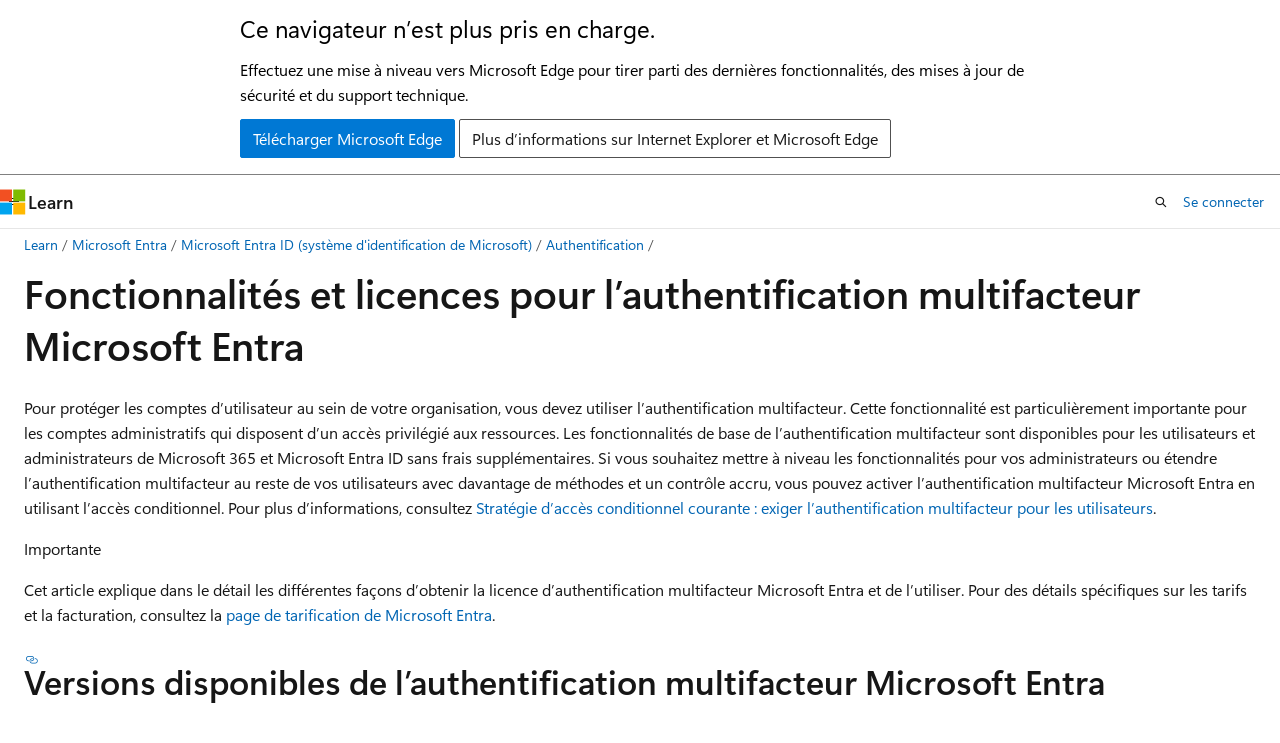

--- FILE ---
content_type: text/html
request_url: https://learn.microsoft.com/fr-fr/entra/identity/authentication/concept-mfa-licensing
body_size: 66184
content:
 <!DOCTYPE html>
		<html
			class="layout layout-holy-grail   show-table-of-contents conceptual show-breadcrumb default-focus"
			lang="fr-fr"
			dir="ltr"
			data-authenticated="false"
			data-auth-status-determined="false"
			data-target="docs"
			x-ms-format-detection="none"
		>
			
		<head>
			<title>Versions et plans de consommation de l’authentification multifacteur Microsoft Entra - Microsoft Entra ID | Microsoft Learn</title>
			<meta charset="utf-8" />
			<meta name="viewport" content="width=device-width, initial-scale=1.0" />
			<meta name="color-scheme" content="light dark" />

			<meta name="description" content="Découvrez ce qu’est le client d’authentification multifacteur Microsoft Entra ainsi que les différentes méthodes et versions disponibles." />
			<link rel="canonical" href="https://learn.microsoft.com/fr-fr/entra/identity/authentication/concept-mfa-licensing" /> 

			<!-- Non-customizable open graph and sharing-related metadata -->
			<meta name="twitter:card" content="summary_large_image" />
			<meta name="twitter:site" content="@MicrosoftLearn" />
			<meta property="og:type" content="website" />
			<meta property="og:image:alt" content="Microsoft Learn" />
			<meta property="og:image" content="https://learn.microsoft.com/en-us/media/open-graph-image.png" />
			<!-- Page specific open graph and sharing-related metadata -->
			<meta property="og:title" content="Versions et plans de consommation de l’authentification multifacteur Microsoft Entra - Microsoft Entra ID" />
			<meta property="og:url" content="https://learn.microsoft.com/fr-fr/entra/identity/authentication/concept-mfa-licensing" />
			<meta property="og:description" content="Découvrez ce qu’est le client d’authentification multifacteur Microsoft Entra ainsi que les différentes méthodes et versions disponibles." />
			<meta name="platform_id" content="c1f749cc-e317-945d-6feb-b61d3e59a0fc" /> 
			<meta name="locale" content="fr-fr" />
			 <meta name="adobe-target" content="true" /> 
			<meta name="uhfHeaderId" content="MSDocsHeader-Entra" />

			<meta name="page_type" content="conceptual" />

			<!--page specific meta tags-->
			

			<!-- custom meta tags -->
			
		<meta name="schema" content="Conceptual" />
	
		<meta name="author" content="Justinha" />
	
		<meta name="breadcrumb_path" content="/entra/breadcrumb/toc.json" />
	
		<meta name="depot_name" content="MSDN.entra-docs" />
	
		<meta name="document_id" content="27c42da9-c882-b9ad-961f-6a85087fc016" />
	
		<meta name="document_version_independent_id" content="206f972b-91e0-5528-2ad8-750a7c9c9839" />
	
		<meta name="feedback_product_url" content="https://feedback.azure.com/d365community/forum/22920db1-ad25-ec11-b6e6-000d3a4f0789" />
	
		<meta name="feedback_system" content="Standard" />
	
		<meta name="git_commit_id" content="9c7422758773f1c34658dc13eef1f9a85286a5d4" />
	
		<meta name="gitcommit" content="https://github.com/MicrosoftDocs/entra-docs-pr/blob/9c7422758773f1c34658dc13eef1f9a85286a5d4/docs/identity/authentication/concept-mfa-licensing.md" />
	
		<meta name="manager" content="dougeby" />
	
		<meta name="ms.author" content="justinha" />
	
		<meta name="ms.custom" content="sfi-ga-nochange" />
	
		<meta name="ms.date" content="2025-03-04T00:00:00Z" />
	
		<meta name="ms.reviewer" content="michmcla" />
	
		<meta name="ms.service" content="entra-id" />
	
		<meta name="ms.subservice" content="authentication" />
	
		<meta name="ms.topic" content="article" />
	
		<meta name="original_content_git_url" content="https://github.com/MicrosoftDocs/entra-docs-pr/blob/live/docs/identity/authentication/concept-mfa-licensing.md" />
	
		<meta name="site_name" content="Docs" />
	
		<meta name="updated_at" content="2025-08-15T04:30:00Z" />
	
		<meta name="ms.translationtype" content="MT" />
	
		<meta name="ms.contentlocale" content="fr-fr" />
	
		<meta name="loc_version" content="2025-08-06T22:10:07.4820726Z" />
	
		<meta name="loc_source_id" content="Github-626643689#live" />
	
		<meta name="loc_file_id" content="Github-626643689.live.MSDN.entra-docs.identity/authentication/concept-mfa-licensing.md" />
	
		<meta name="toc_rel" content="toc.json" />
	
		<meta name="feedback_help_link_type" content="" />
	
		<meta name="feedback_help_link_url" content="" />
	
		<meta name="word_count" content="1138" />
	
		<meta name="asset_id" content="identity/authentication/concept-mfa-licensing" />
	
		<meta name="item_type" content="Content" />
	
		<meta name="previous_tlsh_hash" content="1D4BC102DD06825BFA556C016CA3B7018532F102EF71A948540F521230151FE2F05DB9E6CBBED98EE683C78729E3BF138893783CCA6A7B47DA61E96FD15612973ECE31B4D6" />
	
		<meta name="github_feedback_content_git_url" content="https://github.com/MicrosoftDocs/entra-docs/blob/main/docs/identity/authentication/concept-mfa-licensing.md" />
	 
		<meta name="cmProducts" content="https://microsoft-devrel.poolparty.biz/DevRelOfferingOntology/57eae307-c3a1-4cac-b645-1a899934bac8" data-source="generated" />
	
		<meta name="cmProducts" content="https://microsoft-devrel.poolparty.biz/DevRelOfferingOntology/1433a524-c01f-4b87-beab-670c040dea4f" data-source="generated" />
	
		<meta name="spProducts" content="https://microsoft-devrel.poolparty.biz/DevRelOfferingOntology/ee561821-1ac7-45a8-9409-6ba5eb7a5b97" data-source="generated" />
	
		<meta name="spProducts" content="https://microsoft-devrel.poolparty.biz/DevRelOfferingOntology/312f1f05-a431-4193-8a4d-e6245d5966de" data-source="generated" />
	

			<!-- assets and js globals -->
			
			<link rel="stylesheet" href="/static/assets/0.4.03309.7437-48c6dbc9/styles/site-ltr.css" />
			
			<link rel="preconnect" href="//mscom.demdex.net" crossorigin />
						<link rel="dns-prefetch" href="//target.microsoft.com" />
						<link rel="dns-prefetch" href="//microsoftmscompoc.tt.omtrdc.net" />
						<link
							rel="preload"
							as="script"
							href="/static/third-party/adobe-target/at-js/2.9.0/at.js"
							integrity="sha384-l4AKhsU8cUWSht4SaJU5JWcHEWh1m4UTqL08s6b/hqBLAeIDxTNl+AMSxTLx6YMI"
							crossorigin="anonymous"
							id="adobe-target-script"
							type="application/javascript"
						/>
			<script src="https://wcpstatic.microsoft.com/mscc/lib/v2/wcp-consent.js"></script>
			<script src="https://js.monitor.azure.com/scripts/c/ms.jsll-4.min.js"></script>
			<script src="/_themes/docs.theme/master/fr-fr/_themes/global/deprecation.js"></script>

			<!-- msdocs global object -->
			<script id="msdocs-script">
		var msDocs = {
  "environment": {
    "accessLevel": "online",
    "azurePortalHostname": "portal.azure.com",
    "reviewFeatures": false,
    "supportLevel": "production",
    "systemContent": true,
    "siteName": "learn",
    "legacyHosting": false
  },
  "data": {
    "contentLocale": "fr-fr",
    "contentDir": "ltr",
    "userLocale": "fr-fr",
    "userDir": "ltr",
    "pageTemplate": "Conceptual",
    "brand": "entra",
    "context": {},
    "standardFeedback": true,
    "showFeedbackReport": false,
    "feedbackHelpLinkType": "",
    "feedbackHelpLinkUrl": "",
    "feedbackSystem": "Standard",
    "feedbackGitHubRepo": "MicrosoftDocs/entra-docs",
    "feedbackProductUrl": "https://feedback.azure.com/d365community/forum/22920db1-ad25-ec11-b6e6-000d3a4f0789",
    "extendBreadcrumb": false,
    "isEditDisplayable": false,
    "isPrivateUnauthorized": false,
    "hideViewSource": false,
    "isPermissioned": false,
    "hasRecommendations": true,
    "contributors": [
      {
        "name": "Justinha",
        "url": "https://github.com/Justinha"
      },
      {
        "name": "Saisang",
        "url": "https://github.com/Saisang"
      },
      {
        "name": "OWinfreyATL",
        "url": "https://github.com/OWinfreyATL"
      },
      {
        "name": "SHERMANOUKO",
        "url": "https://github.com/SHERMANOUKO"
      },
      {
        "name": "csmulligan",
        "url": "https://github.com/csmulligan"
      },
      {
        "name": "ArieHein",
        "url": "https://github.com/ArieHein"
      },
      {
        "name": "MicrosoftGuyJFlo",
        "url": "https://github.com/MicrosoftGuyJFlo"
      },
      {
        "name": "kenwith",
        "url": "https://github.com/kenwith"
      },
      {
        "name": "TheWriteDoc",
        "url": "https://github.com/TheWriteDoc"
      },
      {
        "name": "BryanLa",
        "url": "https://github.com/BryanLa"
      },
      {
        "name": "alexbuckgit",
        "url": "https://github.com/alexbuckgit"
      },
      {
        "name": "v-regandowner",
        "url": "https://github.com/v-regandowner"
      },
      {
        "name": "lukemurraynz",
        "url": "https://github.com/lukemurraynz"
      },
      {
        "name": "ShannonLeavitt",
        "url": "https://github.com/ShannonLeavitt"
      },
      {
        "name": "markwahl-msft",
        "url": "https://github.com/markwahl-msft"
      },
      {
        "name": "junhasems",
        "url": "https://github.com/junhasems"
      },
      {
        "name": "aanaparthi",
        "url": "https://github.com/aanaparthi"
      },
      {
        "name": "JamesTran-MSFT",
        "url": "https://github.com/JamesTran-MSFT"
      },
      {
        "name": "ktoliver",
        "url": "https://github.com/ktoliver"
      },
      {
        "name": "adrianwells",
        "url": "https://github.com/adrianwells"
      },
      {
        "name": "jdmartinez36",
        "url": "https://github.com/jdmartinez36"
      },
      {
        "name": "iainfoulds",
        "url": "https://github.com/iainfoulds"
      },
      {
        "name": "PRMerger13",
        "url": "https://github.com/PRMerger13"
      },
      {
        "name": "v-kents",
        "url": "https://github.com/v-kents"
      },
      {
        "name": "daveba",
        "url": "https://github.com/daveba"
      },
      {
        "name": "SyntaxC4",
        "url": "https://github.com/SyntaxC4"
      },
      {
        "name": "v-alje",
        "url": "https://github.com/v-alje"
      }
    ]
  },
  "functions": {}
};;
	</script>

			<!-- base scripts, msdocs global should be before this -->
			<script src="/static/assets/0.4.03309.7437-48c6dbc9/scripts/fr-fr/index-docs.js"></script>
			

			<!-- json-ld -->
			
		</head>
	
			<body
				id="body"
				data-bi-name="body"
				class="layout-body "
				lang="fr-fr"
				dir="ltr"
			>
				<header class="layout-body-header">
		<div class="header-holder has-default-focus">
			
		<a
			href="#main"
			
			style="z-index: 1070"
			class="outline-color-text visually-hidden-until-focused position-fixed inner-focus focus-visible top-0 left-0 right-0 padding-xs text-align-center background-color-body"
			
		>
			Passer directement au contenu principal
		</a>
	
		<a
			href="#"
			data-skip-to-ask-learn
			style="z-index: 1070"
			class="outline-color-text visually-hidden-until-focused position-fixed inner-focus focus-visible top-0 left-0 right-0 padding-xs text-align-center background-color-body"
			hidden
		>
			Passer à l’expérience de conversation Ask Learn
		</a>
	

			<div hidden id="cookie-consent-holder" data-test-id="cookie-consent-container"></div>
			<!-- Unsupported browser warning -->
			<div
				id="unsupported-browser"
				style="background-color: white; color: black; padding: 16px; border-bottom: 1px solid grey;"
				hidden
			>
				<div style="max-width: 800px; margin: 0 auto;">
					<p style="font-size: 24px">Ce navigateur n’est plus pris en charge.</p>
					<p style="font-size: 16px; margin-top: 16px;">
						Effectuez une mise à niveau vers Microsoft Edge pour tirer parti des dernières fonctionnalités, des mises à jour de sécurité et du support technique.
					</p>
					<div style="margin-top: 12px;">
						<a
							href="https://go.microsoft.com/fwlink/p/?LinkID=2092881 "
							style="background-color: #0078d4; border: 1px solid #0078d4; color: white; padding: 6px 12px; border-radius: 2px; display: inline-block;"
						>
							Télécharger Microsoft Edge
						</a>
						<a
							href="https://learn.microsoft.com/en-us/lifecycle/faq/internet-explorer-microsoft-edge"
							style="background-color: white; padding: 6px 12px; border: 1px solid #505050; color: #171717; border-radius: 2px; display: inline-block;"
						>
							Plus d’informations sur Internet Explorer et Microsoft Edge
						</a>
					</div>
				</div>
			</div>
			<!-- site header -->
			<header
				id="ms--site-header"
				data-test-id="site-header-wrapper"
				role="banner"
				itemscope="itemscope"
				itemtype="http://schema.org/Organization"
			>
				<div
					id="ms--mobile-nav"
					class="site-header display-none-tablet padding-inline-none gap-none"
					data-bi-name="mobile-header"
					data-test-id="mobile-header"
				></div>
				<div
					id="ms--primary-nav"
					class="site-header display-none display-flex-tablet"
					data-bi-name="L1-header"
					data-test-id="primary-header"
				></div>
				<div
					id="ms--secondary-nav"
					class="site-header display-none display-flex-tablet"
					data-bi-name="L2-header"
					data-test-id="secondary-header"
					
				></div>
			</header>
			
		<!-- banner -->
		<div data-banner>
			<div id="disclaimer-holder"></div>
			
		</div>
		<!-- banner end -->
	
		</div>
	</header>
				 <section
					id="layout-body-menu"
					class="layout-body-menu display-flex"
					data-bi-name="menu"
			  >
					
		<div
			id="left-container"
			class="left-container display-none display-block-tablet padding-inline-sm padding-bottom-sm width-full"
			data-toc-container="true"
		>
			<!-- Regular TOC content (default) -->
			<div id="ms--toc-content" class="height-full">
				<nav
					id="affixed-left-container"
					class="margin-top-sm-tablet position-sticky display-flex flex-direction-column"
					aria-label="Principal"
					data-bi-name="left-toc"
					role="navigation"
				></nav>
			</div>
			<!-- Collapsible TOC content (hidden by default) -->
			<div id="ms--toc-content-collapsible" class="height-full" hidden>
				<nav
					id="affixed-left-container"
					class="margin-top-sm-tablet position-sticky display-flex flex-direction-column"
					aria-label="Principal"
					data-bi-name="left-toc"
					role="navigation"
				>
					<div
						id="ms--collapsible-toc-header"
						class="display-flex justify-content-flex-end margin-bottom-xxs"
					>
						<button
							type="button"
							class="button button-clear inner-focus"
							data-collapsible-toc-toggle
							aria-expanded="true"
							aria-controls="ms--collapsible-toc-content"
							aria-label="Table des matières"
						>
							<span class="icon font-size-h4" aria-hidden="true">
								<span class="docon docon-panel-left-contract"></span>
							</span>
						</button>
					</div>
				</nav>
			</div>
		</div>
	
			  </section>

				<main
					id="main"
					role="main"
					class="layout-body-main "
					data-bi-name="content"
					lang="fr-fr"
					dir="ltr"
				>
					
			<div
		id="ms--content-header"
		class="content-header default-focus border-bottom-none"
		data-bi-name="content-header"
	>
		<div class="content-header-controls margin-xxs margin-inline-sm-tablet">
			<button
				type="button"
				class="contents-button button button-sm margin-right-xxs"
				data-bi-name="contents-expand"
				aria-haspopup="true"
				data-contents-button
			>
				<span class="icon" aria-hidden="true"><span class="docon docon-menu"></span></span>
				<span class="contents-expand-title"> Table des matières </span>
			</button>
			<button
				type="button"
				class="ap-collapse-behavior ap-expanded button button-sm"
				data-bi-name="ap-collapse"
				aria-controls="action-panel"
			>
				<span class="icon" aria-hidden="true"><span class="docon docon-exit-mode"></span></span>
				<span>Quitter le mode éditeur</span>
			</button>
		</div>
	</div>
			<div data-main-column class="padding-sm padding-top-none padding-top-sm-tablet">
				<div>
					
		<div id="article-header" class="background-color-body margin-bottom-xs display-none-print">
			<div class="display-flex align-items-center justify-content-space-between">
				
		<details
			id="article-header-breadcrumbs-overflow-popover"
			class="popover"
			data-for="article-header-breadcrumbs"
		>
			<summary
				class="button button-clear button-primary button-sm inner-focus"
				aria-label="Toutes les barres de navigation"
			>
				<span class="icon">
					<span class="docon docon-more"></span>
				</span>
			</summary>
			<div id="article-header-breadcrumbs-overflow" class="popover-content padding-none"></div>
		</details>

		<bread-crumbs
			id="article-header-breadcrumbs"
			role="group"
			aria-label="Fil d’Ariane"
			data-test-id="article-header-breadcrumbs"
			class="overflow-hidden flex-grow-1 margin-right-sm margin-right-md-tablet margin-right-lg-desktop margin-left-negative-xxs padding-left-xxs"
		></bread-crumbs>
	 
		<div
			id="article-header-page-actions"
			class="opacity-none margin-left-auto display-flex flex-wrap-no-wrap align-items-stretch"
		>
			
		<button
			class="button button-sm border-none inner-focus display-none-tablet flex-shrink-0 "
			data-bi-name="ask-learn-assistant-entry"
			data-test-id="ask-learn-assistant-modal-entry-mobile"
			data-ask-learn-modal-entry
			
			type="button"
			style="min-width: max-content;"
			aria-expanded="false"
			aria-label="Demander à Learn"
			hidden
		>
			<span class="icon font-size-lg" aria-hidden="true">
				<span class="docon docon-chat-sparkle-fill gradient-ask-learn-logo"></span>
			</span>
		</button>
		<button
			class="button button-sm display-none display-inline-flex-tablet display-none-desktop flex-shrink-0 margin-right-xxs border-color-ask-learn "
			data-bi-name="ask-learn-assistant-entry"
			
			data-test-id="ask-learn-assistant-modal-entry-tablet"
			data-ask-learn-modal-entry
			type="button"
			style="min-width: max-content;"
			aria-expanded="false"
			hidden
		>
			<span class="icon font-size-lg" aria-hidden="true">
				<span class="docon docon-chat-sparkle-fill gradient-ask-learn-logo"></span>
			</span>
			<span>Demander à Learn</span>
		</button>
		<button
			class="button button-sm display-none flex-shrink-0 display-inline-flex-desktop margin-right-xxs border-color-ask-learn "
			data-bi-name="ask-learn-assistant-entry"
			
			data-test-id="ask-learn-assistant-flyout-entry"
			data-ask-learn-flyout-entry
			data-flyout-button="toggle"
			type="button"
			style="min-width: max-content;"
			aria-expanded="false"
			aria-controls="ask-learn-flyout"
			hidden
		>
			<span class="icon font-size-lg" aria-hidden="true">
				<span class="docon docon-chat-sparkle-fill gradient-ask-learn-logo"></span>
			</span>
			<span>Demander à Learn</span>
		</button>
	 
		<button
			type="button"
			id="ms--focus-mode-button"
			data-focus-mode
			data-bi-name="focus-mode-entry"
			class="button button-sm flex-shrink-0 margin-right-xxs display-none display-inline-flex-desktop"
		>
			<span class="icon font-size-lg" aria-hidden="true">
				<span class="docon docon-glasses"></span>
			</span>
			<span>Mode focus</span>
		</button>
	 

			<details class="popover popover-right" id="article-header-page-actions-overflow">
				<summary
					class="justify-content-flex-start button button-clear button-sm button-primary inner-focus"
					aria-label="Autres actions"
					title="Autres actions"
				>
					<span class="icon" aria-hidden="true">
						<span class="docon docon-more-vertical"></span>
					</span>
				</summary>
				<div class="popover-content">
					
		<button
			data-page-action-item="overflow-mobile"
			type="button"
			class="button-block button-sm inner-focus button button-clear display-none-tablet justify-content-flex-start text-align-left"
			data-bi-name="contents-expand"
			data-contents-button
			data-popover-close
		>
			<span class="icon">
				<span class="docon docon-editor-list-bullet" aria-hidden="true"></span>
			</span>
			<span class="contents-expand-title">Table des matières</span>
		</button>
	 
		<a
			id="lang-link-overflow"
			class="button-sm inner-focus button button-clear button-block justify-content-flex-start text-align-left"
			data-bi-name="language-toggle"
			data-page-action-item="overflow-all"
			data-check-hidden="true"
			data-read-in-link
			href="#"
			hidden
		>
			<span class="icon" aria-hidden="true" data-read-in-link-icon>
				<span class="docon docon-locale-globe"></span>
			</span>
			<span data-read-in-link-text>Lire en anglais</span>
		</a>
	 
		<button
			type="button"
			class="collection button button-clear button-sm button-block justify-content-flex-start text-align-left inner-focus"
			data-list-type="collection"
			data-bi-name="collection"
			data-page-action-item="overflow-all"
			data-check-hidden="true"
			data-popover-close
		>
			<span class="icon" aria-hidden="true">
				<span class="docon docon-circle-addition"></span>
			</span>
			<span class="collection-status">Ajouter</span>
		</button>
	
					
		<button
			type="button"
			class="collection button button-block button-clear button-sm justify-content-flex-start text-align-left inner-focus"
			data-list-type="plan"
			data-bi-name="plan"
			data-page-action-item="overflow-all"
			data-check-hidden="true"
			data-popover-close
			hidden
		>
			<span class="icon" aria-hidden="true">
				<span class="docon docon-circle-addition"></span>
			</span>
			<span class="plan-status">Ajouter au plan</span>
		</button>
	  
					
		<hr class="margin-block-xxs" />
		<h4 class="font-size-sm padding-left-xxs">Partager via</h4>
		
					<a
						class="button button-clear button-sm inner-focus button-block justify-content-flex-start text-align-left text-decoration-none share-facebook"
						data-bi-name="facebook"
						data-page-action-item="overflow-all"
						href="#"
					>
						<span class="icon color-primary" aria-hidden="true">
							<span class="docon docon-facebook-share"></span>
						</span>
						<span>Facebook</span>
					</a>

					<a
						href="#"
						class="button button-clear button-sm inner-focus button-block justify-content-flex-start text-align-left text-decoration-none share-twitter"
						data-bi-name="twitter"
						data-page-action-item="overflow-all"
					>
						<span class="icon color-text" aria-hidden="true">
							<span class="docon docon-xlogo-share"></span>
						</span>
						<span>x.com</span>
					</a>

					<a
						href="#"
						class="button button-clear button-sm inner-focus button-block justify-content-flex-start text-align-left text-decoration-none share-linkedin"
						data-bi-name="linkedin"
						data-page-action-item="overflow-all"
					>
						<span class="icon color-primary" aria-hidden="true">
							<span class="docon docon-linked-in-logo"></span>
						</span>
						<span>LinkedIn</span>
					</a>
					<a
						href="#"
						class="button button-clear button-sm inner-focus button-block justify-content-flex-start text-align-left text-decoration-none share-email"
						data-bi-name="email"
						data-page-action-item="overflow-all"
					>
						<span class="icon color-primary" aria-hidden="true">
							<span class="docon docon-mail-message"></span>
						</span>
						<span>Courrier</span>
					</a>
			  
	 
		<hr class="margin-block-xxs" />
		<button
			class="button button-block button-clear button-sm justify-content-flex-start text-align-left inner-focus"
			type="button"
			data-bi-name="print"
			data-page-action-item="overflow-all"
			data-popover-close
			data-print-page
			data-check-hidden="true"
		>
			<span class="icon color-primary" aria-hidden="true">
				<span class="docon docon-print"></span>
			</span>
			<span>Imprimer</span>
		</button>
	
				</div>
			</details>
		</div>
	
			</div>
		</div>
	  
		<!-- privateUnauthorizedTemplate is hidden by default -->
		<div unauthorized-private-section data-bi-name="permission-content-unauthorized-private" hidden>
			<hr class="hr margin-top-xs margin-bottom-sm" />
			<div class="notification notification-info">
				<div class="notification-content">
					<p class="margin-top-none notification-title">
						<span class="icon">
							<span class="docon docon-exclamation-circle-solid" aria-hidden="true"></span>
						</span>
						<span>Remarque</span>
					</p>
					<p class="margin-top-none authentication-determined not-authenticated">
						L’accès à cette page nécessite une autorisation. Vous pouvez essayer de <a class="docs-sign-in" href="#" data-bi-name="permission-content-sign-in">vous connecter</a> ou de <a  class="docs-change-directory" data-bi-name="permisson-content-change-directory">modifier des répertoires</a>.
					</p>
					<p class="margin-top-none authentication-determined authenticated">
						L’accès à cette page nécessite une autorisation. Vous pouvez essayer de <a class="docs-change-directory" data-bi-name="permisson-content-change-directory">modifier des répertoires</a>.
					</p>
				</div>
			</div>
		</div>
	
					<div class="content"><h1 id="features-and-licenses-for-microsoft-entra-multifactor-authentication">Fonctionnalités et licences pour l’authentification multifacteur Microsoft Entra</h1></div>
					
		<div
			id="article-metadata"
			data-bi-name="article-metadata"
			data-test-id="article-metadata"
			class="page-metadata-container display-flex gap-xxs justify-content-space-between align-items-center flex-wrap-wrap"
		>
			 
				<div
					id="user-feedback"
					class="margin-block-xxs display-none display-none-print"
					hidden
					data-hide-on-archived
				>
					
		<button
			id="user-feedback-button"
			data-test-id="conceptual-feedback-button"
			class="button button-sm button-clear button-primary display-none"
			type="button"
			data-bi-name="user-feedback-button"
			data-user-feedback-button
			hidden
		>
			<span class="icon" aria-hidden="true">
				<span class="docon docon-like"></span>
			</span>
			<span>Commentaires</span>
		</button>
	
				</div>
		  
		</div>
	 
		<div data-id="ai-summary" hidden>
			<div id="ms--ai-summary-cta" class="margin-top-xs display-flex align-items-center">
				<span class="icon" aria-hidden="true">
					<span class="docon docon-sparkle-fill gradient-text-vivid"></span>
				</span>
				<button
					id="ms--ai-summary"
					type="button"
					class="tag tag-sm tag-suggestion margin-left-xxs"
					data-test-id="ai-summary-cta"
					data-bi-name="ai-summary-cta"
					data-an="ai-summary"
				>
					<span class="ai-summary-cta-text">
						Résume cet article pour moi
					</span>
				</button>
			</div>
			<!-- Slot where the client will render the summary card after the user clicks the CTA -->
			<div id="ms--ai-summary-header" class="margin-top-xs"></div>
		</div>
	 
		<nav
			id="center-doc-outline"
			class="doc-outline is-hidden-desktop display-none-print margin-bottom-sm"
			data-bi-name="intopic toc"
			aria-label="Dans cet article"
		>
			<h2 id="ms--in-this-article" class="title is-6 margin-block-xs">
				Dans cet article
			</h2>
		</nav>
	
					<div class="content"><p>Pour protéger les comptes d’utilisateur au sein de votre organisation, vous devez utiliser l’authentification multifacteur. Cette fonctionnalité est particulièrement importante pour les comptes administratifs qui disposent d’un accès privilégié aux ressources. Les fonctionnalités de base de l’authentification multifacteur sont disponibles pour les utilisateurs et administrateurs de Microsoft&nbsp;365 et Microsoft Entra ID sans frais supplémentaires. Si vous souhaitez mettre à niveau les fonctionnalités pour vos administrateurs ou étendre l’authentification multifacteur au reste de vos utilisateurs avec davantage de méthodes et un contrôle accru, vous pouvez activer l’authentification multifacteur Microsoft Entra en utilisant l’accès conditionnel. Pour plus d’informations, consultez <a href="../conditional-access/howto-conditional-access-policy-all-users-mfa" data-linktype="relative-path">Stratégie d’accès conditionnel courante&nbsp;: exiger l’authentification multifacteur pour les utilisateurs</a>.</p>
<div class="IMPORTANT">
<p>Importante</p>
<p>Cet article explique dans le détail les différentes façons d’obtenir la licence d’authentification multifacteur Microsoft Entra et de l’utiliser. Pour des détails spécifiques sur les tarifs et la facturation, consultez la <a href="https://www.microsoft.com/security/business/microsoft-entra-pricing" data-linktype="external">page de tarification de Microsoft Entra</a>.</p>
</div>
<p><a name="available-versions-of-azure-ad-multi-factor-authentication"></a></p>
<h2 id="available-versions-of-microsoft-entra-multifactor-authentication">Versions disponibles de l’authentification multifacteur Microsoft Entra</h2>
<p>Vous pouvez vous procurer la licence d’authentification multifacteur Microsoft Entra et l’utiliser de différentes manières en fonction des besoins de votre organisation. Tous les locataires bénéficient des fonctionnalités d’authentification multifacteur de base via les paramètres de sécurité par défaut. Vous avez peut-être déjà le droit d’utiliser l’authentification multifacteur Microsoft Entra avancée en fonction de la licence dont vous disposez actuellement. Par exemple, les 50&nbsp;000&nbsp;premiers utilisateurs actifs mensuels de l’ID externe Microsoft Entra peuvent utiliser l’authentification multifacteur et d’autres fonctionnalités Premium P1 ou P2 sans frais supplémentaires.</p>
<p>Le tableau suivant répertorie les différents moyens de se procurer l’authentification multifacteur Microsoft Entra, et détaille les fonctionnalités et utilisations correspondantes.</p>
<table>
<thead>
<tr>
<th>Si vous êtes un utilisateur de</th>
<th>Fonctionnalités et utilisations</th>
</tr>
</thead>
<tbody>
<tr>
<td>
              <a href="https://www.microsoft.com/microsoft-365/business" data-linktype="external">Microsoft 365 Business Premium</a> et <a href="https://www.microsoft.com/security/business/enterprise-mobility-security" data-linktype="external">EMS</a> ou <a href="https://www.microsoft.com/microsoft-365/enterprise/compare-office-365-plans" data-linktype="external">Microsoft 365 E3 et E5</a></td>
<td>EMS E3, Microsoft&nbsp;365 E3 et Microsoft&nbsp;365 Business Premium incluent Microsoft Entra ID P1. EMS E5 et Microsoft 365 E5 incluent Microsoft Entra ID P2. Vous pouvez utiliser les fonctionnalités d’accès conditionnel énoncées dans les sections suivantes pour fournir une authentification multifacteur aux utilisateurs.</td>
</tr>
<tr>
<td>
              <a href="../../fundamentals/get-started-premium" data-linktype="relative-path">Microsoft Entra ID P1</a></td>
<td>Vous pouvez utiliser l’<a href="../conditional-access/policy-all-users-mfa-strength" data-linktype="relative-path">accès conditionnel Microsoft Entra</a> pour inviter des utilisateurs à opter pour une authentification multifacteur dans le cadre de certains scénarios ou événements en fonction des besoins de votre entreprise.</td>
</tr>
<tr>
<td>
              <a href="../../fundamentals/get-started-premium" data-linktype="relative-path">Microsoft Entra ID P2</a></td>
<td>Fournit la sécurité la plus forte et une expérience utilisateur améliorée. Ajoute l’<a href="../conditional-access/policy-risk-based-sign-in" data-linktype="relative-path">accès conditionnel en fonction des risques</a> aux fonctionnalités de Microsoft Entra ID P1, qui s’adapte aux profils d’utilisation et minimise les invites d’authentification multifacteur.</td>
</tr>
<tr>
<td>
              <a href="https://www.microsoft.com/microsoft-365/compare-microsoft-365-enterprise-plans" data-linktype="external">Tous les plans Microsoft&nbsp;365</a></td>
<td>L’authentification multifacteur Microsoft Entra peut être activée pour tous les utilisateurs avec les <a href="../../fundamentals/security-defaults" data-linktype="relative-path">paramètres de sécurité par défaut</a>. La gestion de l’authentification multifacteur Microsoft Entra s’effectue via le portail Microsoft&nbsp;365. Pour une expérience utilisateur améliorée, effectuez une mise à niveau vers Microsoft Entra P1 ou P2, et utilisez un accès conditionnel. Pour plus d’informations, consultez <a href="/fr-fr/microsoft-365/admin/security-and-compliance/set-up-multi-factor-authentication" data-linktype="absolute-path">Sécuriser les ressources Microsoft&nbsp;365 à l’aide de l’authentification multifacteur</a>.</td>
</tr>
<tr>
<td>
              <a href="https://www.microsoft.com/microsoft-365/enterprise/compare-office-365-plans" data-linktype="external">Office 365 gratuit</a><br>
              <a href="../../verified-id/how-to-create-a-free-developer-account" data-linktype="relative-path">Microsoft Entra&nbsp;ID gratuit</a></td>
<td>Vous pouvez utiliser les <a href="../../fundamentals/security-defaults" data-linktype="relative-path">paramètres de sécurité par défaut</a> pour inviter les utilisateurs à utiliser l’authentification multifacteur en fonction des besoins. Vous ne disposez alors pas d’un contrôle précis des utilisateurs ou des scénarios activés, mais cela offre une étape de sécurité supplémentaire.</td>
</tr>
</tbody>
</table>
<h2 id="feature-comparison-based-on-licenses">Comparaison des fonctionnalités en fonction des licences</h2>
<p>Le tableau suivant fournit la liste des fonctionnalités disponibles dans les différentes versions de Microsoft Entra&nbsp;ID pour l’authentification multifacteur. Planifiez vos besoins en matière de sécurisation de l’authentification des utilisateurs, puis déterminez l’approche correspondant à ces exigences. Par exemple, bien que Microsoft Entra ID gratuit fournisse des paramètres de sécurité par défaut qui comprennent l’authentification multifacteur Microsoft Entra, seule l’application d’authentification mobile peut être utilisée pour l’invite d’authentification. Cette approche peut constituer une limitation si vous ne pouvez pas vous assurer que l’application d’authentification mobile est installée sur l’appareil personnel d’un utilisateur. Consultez <a href="#azure-ad-free-tier" data-linktype="self-bookmark">Niveau gratuit de Microsoft Entra ID</a> plus loin dans cette rubrique pour en savoir plus.</p>
<table>
<thead>
<tr>
<th>Fonctionnalité</th>
<th style="text-align: center;">Microsoft Entra ID gratuit&nbsp;: paramètres de sécurité par défaut (activés pour tous les utilisateurs)</th>
<th style="text-align: center;">Microsoft Entra ID gratuit&nbsp;: administrateurs généraux uniquement</th>
<th style="text-align: center;">Office&nbsp;365</th>
<th style="text-align: center;">Microsoft Entra ID P1</th>
<th style="text-align: center;">Microsoft Entra ID P2</th>
</tr>
</thead>
<tbody>
<tr>
<td>Protéger les comptes d'administrateur de locataire Microsoft Entra avec l'authentification multifacteur</td>
<td style="text-align: center;">●</td>
<td style="text-align: center;">● (<em>Comptes administrateur global Microsoft Entra</em> uniquement)</td>
<td style="text-align: center;">●</td>
<td style="text-align: center;">●</td>
<td style="text-align: center;">●</td>
</tr>
<tr>
<td>Application mobile comme second facteur</td>
<td style="text-align: center;">●</td>
<td style="text-align: center;">●</td>
<td style="text-align: center;">●</td>
<td style="text-align: center;">●</td>
<td style="text-align: center;">●</td>
</tr>
<tr>
<td>Appel téléphonique comme second facteur</td>
<td style="text-align: center;"></td>
<td style="text-align: center;"></td>
<td style="text-align: center;">●</td>
<td style="text-align: center;">●</td>
<td style="text-align: center;">●</td>
</tr>
<tr>
<td>Le SMS comme deuxième facteur</td>
<td style="text-align: center;"></td>
<td style="text-align: center;">●</td>
<td style="text-align: center;">●</td>
<td style="text-align: center;">●</td>
<td style="text-align: center;">●</td>
</tr>
<tr>
<td>Contrôle d’administration sur les méthodes de vérification</td>
<td style="text-align: center;"></td>
<td style="text-align: center;">●</td>
<td style="text-align: center;">●</td>
<td style="text-align: center;">●</td>
<td style="text-align: center;">●</td>
</tr>
<tr>
<td>Alerte de fraude</td>
<td style="text-align: center;"></td>
<td style="text-align: center;"></td>
<td style="text-align: center;"></td>
<td style="text-align: center;">●</td>
<td style="text-align: center;">●</td>
</tr>
<tr>
<td>Rapports MFA</td>
<td style="text-align: center;"></td>
<td style="text-align: center;"></td>
<td style="text-align: center;"></td>
<td style="text-align: center;">●</td>
<td style="text-align: center;">●</td>
</tr>
<tr>
<td>Messages de bienvenue personnalisés pour les appels téléphoniques</td>
<td style="text-align: center;"></td>
<td style="text-align: center;"></td>
<td style="text-align: center;"></td>
<td style="text-align: center;">●</td>
<td style="text-align: center;">●</td>
</tr>
<tr>
<td>ID d’appelant personnalisé pour les appels téléphoniques</td>
<td style="text-align: center;"></td>
<td style="text-align: center;"></td>
<td style="text-align: center;"></td>
<td style="text-align: center;">●</td>
<td style="text-align: center;">●</td>
</tr>
<tr>
<td>Adresses IP approuvées</td>
<td style="text-align: center;"></td>
<td style="text-align: center;"></td>
<td style="text-align: center;"></td>
<td style="text-align: center;">●</td>
<td style="text-align: center;">●</td>
</tr>
<tr>
<td>Mémoriser MFA pour les appareils fiables</td>
<td style="text-align: center;"></td>
<td style="text-align: center;">●</td>
<td style="text-align: center;">●</td>
<td style="text-align: center;">●</td>
<td style="text-align: center;">●</td>
</tr>
<tr>
<td>MFA pour les applications locales</td>
<td style="text-align: center;"></td>
<td style="text-align: center;"></td>
<td style="text-align: center;"></td>
<td style="text-align: center;">●</td>
<td style="text-align: center;">●</td>
</tr>
<tr>
<td>Accès conditionnel</td>
<td style="text-align: center;"></td>
<td style="text-align: center;"></td>
<td style="text-align: center;"></td>
<td style="text-align: center;">●</td>
<td style="text-align: center;">●</td>
</tr>
<tr>
<td>Accès conditionnel en fonction du risque</td>
<td style="text-align: center;"></td>
<td style="text-align: center;"></td>
<td style="text-align: center;"></td>
<td style="text-align: center;"></td>
<td style="text-align: center;">●</td>
</tr>
</tbody>
</table>
<p><a name="compare-multi-factor-authentication-policies"></a></p>
<h2 id="compare-multifactor-authentication-policies">Stratégies basées sur l’emplacement et l’authentification multifacteur</h2>
<p>Notre approche recommandée pour appliquer l’authentification multifacteur consiste à utiliser un <a href="../conditional-access/overview" data-linktype="relative-path">accès conditionnel</a>. Consultez le tableau suivant pour déterminer les fonctionnalités incluses dans vos licences.</p>
<table>
<thead>
<tr>
<th>Stratégie</th>
<th style="text-align: center;">Paramètres de sécurité par défaut</th>
<th style="text-align: center;">Accès conditionnel</th>
<th style="text-align: center;">Authentification multifacteur par utilisateur</th>
</tr>
</thead>
<tbody>
<tr>
<td>
              <strong>Gestion</strong></td>
<td style="text-align: center;"></td>
<td style="text-align: center;"></td>
<td style="text-align: center;"></td>
</tr>
<tr>
<td>Ensemble standard de règles de sécurité pour garantir la sécurité de votre entreprise</td>
<td style="text-align: center;">●</td>
<td style="text-align: center;"></td>
<td style="text-align: center;"></td>
</tr>
<tr>
<td>Activé/désactivé en un clic</td>
<td style="text-align: center;">●</td>
<td style="text-align: center;"></td>
<td style="text-align: center;"></td>
</tr>
<tr>
<td>Inclus dans la gestion des licences Office&nbsp;365 (voir les <a href="#available-versions-of-azure-ad-multi-factor-authentication" data-linktype="self-bookmark">considérations relatives aux licences</a>)</td>
<td style="text-align: center;">●</td>
<td style="text-align: center;"></td>
<td style="text-align: center;">●</td>
</tr>
<tr>
<td>Modèles préconfigurés dans l’assistant Centre d’administration Microsoft&nbsp;365</td>
<td style="text-align: center;">●</td>
<td style="text-align: center;">●</td>
<td style="text-align: center;"></td>
</tr>
<tr>
<td>Flexibilité de la configuration</td>
<td style="text-align: center;"></td>
<td style="text-align: center;">●</td>
<td style="text-align: center;"></td>
</tr>
<tr>
<td>
              <strong>Fonctionnalité</strong></td>
<td style="text-align: center;"></td>
<td style="text-align: center;"></td>
<td style="text-align: center;"></td>
</tr>
<tr>
<td>Exempter les utilisateurs de la stratégie</td>
<td style="text-align: center;"></td>
<td style="text-align: center;">●</td>
<td style="text-align: center;">●</td>
</tr>
<tr>
<td>Authentification par appel téléphonique ou SMS</td>
<td style="text-align: center;">●</td>
<td style="text-align: center;">●</td>
<td style="text-align: center;">●</td>
</tr>
<tr>
<td>S’authentifier par Microsoft Authenticator et jetons logiciels</td>
<td style="text-align: center;">●</td>
<td style="text-align: center;">●</td>
<td style="text-align: center;">●</td>
</tr>
<tr>
<td>Authentification par FIDO2, Windows Hello Entreprise et les jetons matériels</td>
<td style="text-align: center;"></td>
<td style="text-align: center;">●</td>
<td style="text-align: center;">●</td>
</tr>
<tr>
<td>Bloque les protocoles d’authentification hérités</td>
<td style="text-align: center;">●</td>
<td style="text-align: center;">●</td>
<td style="text-align: center;">●</td>
</tr>
<tr>
<td>Les nouveaux employés sont automatiquement protégés</td>
<td style="text-align: center;">●</td>
<td style="text-align: center;">●</td>
<td style="text-align: center;"></td>
</tr>
<tr>
<td>Déclencheurs MFA dynamiques en fonction des événements à risque</td>
<td style="text-align: center;"></td>
<td style="text-align: center;">●</td>
<td style="text-align: center;"></td>
</tr>
<tr>
<td>Stratégies d’authentification et d’autorisation</td>
<td style="text-align: center;"></td>
<td style="text-align: center;">●</td>
<td style="text-align: center;"></td>
</tr>
<tr>
<td>Configurable en fonction de l’emplacement et de l’état de l’appareil</td>
<td style="text-align: center;"></td>
<td style="text-align: center;">●</td>
<td style="text-align: center;"></td>
</tr>
<tr>
<td>Prise en charge du mode «&nbsp;Rapport seul&nbsp;»</td>
<td style="text-align: center;"></td>
<td style="text-align: center;">●</td>
<td style="text-align: center;"></td>
</tr>
<tr>
<td>Possibilité de bloquer complètement les utilisateurs/services</td>
<td style="text-align: center;"></td>
<td style="text-align: center;">●</td>
<td style="text-align: center;"></td>
</tr>
</tbody>
</table>
<p><a name="azure-ad-free-tier"></a></p>
<h2 id="microsoft-entra-id-free-tier">Niveau gratuit Microsoft Entra&nbsp;ID</h2>
<p>Tous les utilisateurs d’un locataire Microsoft Entra ID gratuit peuvent utiliser l’authentification multifacteur Microsoft Entra avec les paramètres de sécurité par défaut. L’application d’authentification mobile peut être utilisée pour l’authentification multifacteur Microsoft Entra lors de l’utilisation des paramètres de sécurité par défaut Microsoft Entra ID gratuit.</p>
<ul>
<li>
              <a href="../../fundamentals/security-defaults" data-linktype="relative-path">En savoir plus sur les paramètres de sécurité par défaut de Microsoft Entra</a></li>
<li>
              <a href="../../fundamentals/security-defaults#enabling-security-defaults" data-linktype="relative-path">Activer les paramètres de sécurité par défaut pour les utilisateurs dans Microsoft Entra ID gratuit</a></li>
</ul>
<p>Pour activer l’authentification multifacteur Microsoft Entra, utilisez l’une des méthodes suivantes, en fonction du type de compte&nbsp;:</p>
<ul>
<li>Si vous utilisez un compte Microsoft, <a href="https://support.microsoft.com/help/12408/microsoft-account-about-two-step-verification" data-linktype="external">inscrivez-vous pour bénéficier de l’authentification multifacteur</a>.</li>
<li>Si vous n’utilisez pas un compte Microsoft, <a href="howto-mfa-userstates" data-linktype="relative-path">activez l’authentification multifacteur pour un utilisateur ou un groupe dans Microsoft Entra ID</a>.</li>
</ul>
<h2 id="next-steps">Étapes suivantes</h2>
<ul>
<li>Pour plus d’informations sur les coûts, consultez la page <a href="https://www.microsoft.com/security/business/identity-access-management/azure-ad-pricing" data-linktype="external">Tarifs Microsoft Entra</a>.</li>
<li>
              <a href="../conditional-access/overview" data-linktype="relative-path">Qu’est-ce que l’accès conditionnel&nbsp;?</a></li>
<li>
              <a href="../../id-protection/overview-identity-protection" data-linktype="relative-path">Qu’est-ce que la protection Microsoft Entra&nbsp;ID&nbsp;?</a></li>
<li>L’authentification multifacteur MFA peut également être <a href="howto-mfa-userstates" data-linktype="relative-path">activée sur une base par utilisateur</a></li>
</ul>
</div>
					
		<div
			id="ms--inline-notifications"
			class="margin-block-xs"
			data-bi-name="inline-notification"
		></div>
	 
		<div
			id="assertive-live-region"
			role="alert"
			aria-live="assertive"
			class="visually-hidden"
			aria-relevant="additions"
			aria-atomic="true"
		></div>
		<div
			id="polite-live-region"
			role="status"
			aria-live="polite"
			class="visually-hidden"
			aria-relevant="additions"
			aria-atomic="true"
		></div>
	
					
		<!-- feedback section -->
		<section
			id="site-user-feedback-footer"
			class="font-size-sm margin-top-md display-none-print display-none-desktop"
			data-test-id="site-user-feedback-footer"
			data-bi-name="site-feedback-section"
		>
			<hr class="hr" />
			<h2 id="ms--feedback" class="title is-3">Commentaires</h2>
			<div class="display-flex flex-wrap-wrap align-items-center">
				<p class="font-weight-semibold margin-xxs margin-left-none">
					Cette page a-t-elle été utile ?
				</p>
				<div class="buttons">
					<button
						class="thumb-rating-button like button button-primary button-sm"
						data-test-id="footer-rating-yes"
						data-binary-rating-response="rating-yes"
						type="button"
						title="Cet article est utile"
						data-bi-name="button-rating-yes"
						aria-pressed="false"
					>
						<span class="icon" aria-hidden="true">
							<span class="docon docon-like"></span>
						</span>
						<span>Yes</span>
					</button>
					<button
						class="thumb-rating-button dislike button button-primary button-sm"
						id="standard-rating-no-button"
						hidden
						data-test-id="footer-rating-no"
						data-binary-rating-response="rating-no"
						type="button"
						title="Cet article n’est pas utile"
						data-bi-name="button-rating-no"
						aria-pressed="false"
					>
						<span class="icon" aria-hidden="true">
							<span class="docon docon-dislike"></span>
						</span>
						<span>No</span>
					</button>
					<details
						class="popover popover-top"
						id="mobile-help-popover"
						data-test-id="footer-feedback-popover"
					>
						<summary
							class="thumb-rating-button dislike button button-primary button-sm"
							data-test-id="details-footer-rating-no"
							data-binary-rating-response="rating-no"
							title="Cet article n’est pas utile"
							data-bi-name="button-rating-no"
							aria-pressed="false"
							data-bi-an="feedback-unhelpful-popover"
						>
							<span class="icon" aria-hidden="true">
								<span class="docon docon-dislike"></span>
							</span>
							<span>No</span>
						</summary>
						<div
							class="popover-content width-200 width-300-tablet"
							role="dialog"
							aria-labelledby="popover-heading"
							aria-describedby="popover-description"
						>
							<p id="popover-heading" class="font-size-lg margin-bottom-xxs font-weight-semibold">
								Vous avez besoin d’aide pour cette rubrique ?
							</p>
							<p id="popover-description" class="font-size-sm margin-bottom-xs">
								Vous souhaitez essayer d’utiliser Ask Learn pour clarifier ou vous guider dans cette rubrique ?
							</p>
							
		<div class="buttons flex-direction-row flex-wrap justify-content-center gap-xxs">
			<div>
		<button
			class="button button-sm border inner-focus display-none margin-right-xxs"
			data-bi-name="ask-learn-assistant-entry-troubleshoot"
			data-test-id="ask-learn-assistant-modal-entry-mobile-feedback"
			data-ask-learn-modal-entry-feedback
			data-bi-an=feedback-unhelpful-popover
			type="button"
			style="min-width: max-content;"
			aria-expanded="false"
			aria-label="Demander à Learn"
			hidden
		>
			<span class="icon font-size-lg" aria-hidden="true">
				<span class="docon docon-chat-sparkle-fill gradient-ask-learn-logo"></span>
			</span>
		</button>
		<button
			class="button button-sm display-inline-flex display-none-desktop flex-shrink-0 margin-right-xxs border-color-ask-learn margin-right-xxs"
			data-bi-name="ask-learn-assistant-entry-troubleshoot"
			data-bi-an=feedback-unhelpful-popover
			data-test-id="ask-learn-assistant-modal-entry-tablet-feedback"
			data-ask-learn-modal-entry-feedback
			type="button"
			style="min-width: max-content;"
			aria-expanded="false"
			hidden
		>
			<span class="icon font-size-lg" aria-hidden="true">
				<span class="docon docon-chat-sparkle-fill gradient-ask-learn-logo"></span>
			</span>
			<span>Demander à Learn</span>
		</button>
		<button
			class="button button-sm display-none flex-shrink-0 display-inline-flex-desktop margin-right-xxs border-color-ask-learn margin-right-xxs"
			data-bi-name="ask-learn-assistant-entry-troubleshoot"
			data-bi-an=feedback-unhelpful-popover
			data-test-id="ask-learn-assistant-flyout-entry-feedback"
			data-ask-learn-flyout-entry-show-only
			data-flyout-button="toggle"
			type="button"
			style="min-width: max-content;"
			aria-expanded="false"
			aria-controls="ask-learn-flyout"
			hidden
		>
			<span class="icon font-size-lg" aria-hidden="true">
				<span class="docon docon-chat-sparkle-fill gradient-ask-learn-logo"></span>
			</span>
			<span>Demander à Learn</span>
		</button>
	</div>
			<button
				type="button"
				class="button button-sm margin-right-xxs"
				data-help-option="suggest-fix"
				data-bi-name="feedback-suggest"
				data-bi-an="feedback-unhelpful-popover"
				data-test-id="suggest-fix"
			>
				<span class="icon" aria-hidden="true">
					<span class="docon docon-feedback"></span>
				</span>
				<span> Voulez-vous suggérer un correctif ? </span>
			</button>
		</div>
	
						</div>
					</details>
				</div>
			</div>
		</section>
		<!-- end feedback section -->
	
				</div>
				
		<div id="ms--additional-resources-mobile" class="display-none-print">
			<hr class="hr" hidden />
			<h2 id="ms--additional-resources-mobile-heading" class="title is-3" hidden>
				Ressources supplémentaires
			</h2>
			
		<section
			id="right-rail-recommendations-mobile"
			class=""
			data-bi-name="recommendations"
			hidden
		></section>
	 
		<section
			id="right-rail-training-mobile"
			class=""
			data-bi-name="learning-resource-card"
			hidden
		></section>
	 
		<section
			id="right-rail-events-mobile"
			class=""
			data-bi-name="events-card"
			hidden
		></section>
	 
		<section
			id="right-rail-qna-mobile"
			class="margin-top-xxs"
			data-bi-name="qna-link-card"
			hidden
		></section>
	
		</div>
	 
		<div
			id="article-metadata-footer"
			data-bi-name="article-metadata-footer"
			data-test-id="article-metadata-footer"
			class="page-metadata-container"
		>
			<hr class="hr" />
			<ul class="metadata page-metadata" data-bi-name="page info" lang="fr-fr" dir="ltr">
				<li class="visibility-hidden-visual-diff">
			<span class="badge badge-sm text-wrap-pretty">
				<span>Last updated on <local-time format="twoDigitNumeric"
		datetime="2025-07-08T11:52:00.000Z"
		data-article-date-source="calculated"
		class="is-invisible"
	>
		2025-07-08
	</local-time></span>
			</span>
		</li>
			</ul>
		</div>
	
			</div>
			
		<div
			id="action-panel"
			role="region"
			aria-label="Volet des actions"
			class="action-panel"
			tabindex="-1"
		></div>
	
		
				</main>
				<aside
					id="layout-body-aside"
					class="layout-body-aside "
					data-bi-name="aside"
			  >
					
		<div
			id="ms--additional-resources"
			class="right-container padding-sm display-none display-block-desktop height-full"
			data-bi-name="pageactions"
			role="complementary"
			aria-label="Ressources supplémentaires"
		>
			<div id="affixed-right-container" data-bi-name="right-column">
				
		<nav
			id="side-doc-outline"
			class="doc-outline border-bottom padding-bottom-xs margin-bottom-xs"
			data-bi-name="intopic toc"
			aria-label="Dans cet article"
		>
			<h3>Dans cet article</h3>
		</nav>
	
				<!-- Feedback -->
				
		<section
			id="ms--site-user-feedback-right-rail"
			class="font-size-sm display-none-print"
			data-test-id="site-user-feedback-right-rail"
			data-bi-name="site-feedback-right-rail"
		>
			<p class="font-weight-semibold margin-bottom-xs">Cette page a-t-elle été utile ?</p>
			<div class="buttons">
				<button
					class="thumb-rating-button like button button-primary button-sm"
					data-test-id="right-rail-rating-yes"
					data-binary-rating-response="rating-yes"
					type="button"
					title="Cet article est utile"
					data-bi-name="button-rating-yes"
					aria-pressed="false"
				>
					<span class="icon" aria-hidden="true">
						<span class="docon docon-like"></span>
					</span>
					<span>Yes</span>
				</button>
				<button
					class="thumb-rating-button dislike button button-primary button-sm"
					id="right-rail-no-button"
					hidden
					data-test-id="right-rail-rating-no"
					data-binary-rating-response="rating-no"
					type="button"
					title="Cet article n’est pas utile"
					data-bi-name="button-rating-no"
					aria-pressed="false"
				>
					<span class="icon" aria-hidden="true">
						<span class="docon docon-dislike"></span>
					</span>
					<span>No</span>
				</button>
				<details class="popover popover-right" id="help-popover" data-test-id="feedback-popover">
					<summary
						tabindex="0"
						class="thumb-rating-button dislike button button-primary button-sm"
						data-test-id="details-right-rail-rating-no"
						data-binary-rating-response="rating-no"
						title="Cet article n’est pas utile"
						data-bi-name="button-rating-no"
						aria-pressed="false"
						data-bi-an="feedback-unhelpful-popover"
					>
						<span class="icon" aria-hidden="true">
							<span class="docon docon-dislike"></span>
						</span>
						<span>No</span>
					</summary>
					<div
						class="popover-content width-200 width-300-tablet"
						role="dialog"
						aria-labelledby="popover-heading"
						aria-describedby="popover-description"
					>
						<p
							id="popover-heading-right-rail"
							class="font-size-lg margin-bottom-xxs font-weight-semibold"
						>
							Vous avez besoin d’aide pour cette rubrique ?
						</p>
						<p id="popover-description-right-rail" class="font-size-sm margin-bottom-xs">
							Vous souhaitez essayer d’utiliser Ask Learn pour clarifier ou vous guider dans cette rubrique ?
						</p>
						
		<div class="buttons flex-direction-row flex-wrap justify-content-center gap-xxs">
			<div>
		<button
			class="button button-sm border inner-focus display-none margin-right-xxs"
			data-bi-name="ask-learn-assistant-entry-troubleshoot"
			data-test-id="ask-learn-assistant-modal-entry-mobile-feedback"
			data-ask-learn-modal-entry-feedback
			data-bi-an=feedback-unhelpful-popover
			type="button"
			style="min-width: max-content;"
			aria-expanded="false"
			aria-label="Demander à Learn"
			hidden
		>
			<span class="icon font-size-lg" aria-hidden="true">
				<span class="docon docon-chat-sparkle-fill gradient-ask-learn-logo"></span>
			</span>
		</button>
		<button
			class="button button-sm display-inline-flex display-none-desktop flex-shrink-0 margin-right-xxs border-color-ask-learn margin-right-xxs"
			data-bi-name="ask-learn-assistant-entry-troubleshoot"
			data-bi-an=feedback-unhelpful-popover
			data-test-id="ask-learn-assistant-modal-entry-tablet-feedback"
			data-ask-learn-modal-entry-feedback
			type="button"
			style="min-width: max-content;"
			aria-expanded="false"
			hidden
		>
			<span class="icon font-size-lg" aria-hidden="true">
				<span class="docon docon-chat-sparkle-fill gradient-ask-learn-logo"></span>
			</span>
			<span>Demander à Learn</span>
		</button>
		<button
			class="button button-sm display-none flex-shrink-0 display-inline-flex-desktop margin-right-xxs border-color-ask-learn margin-right-xxs"
			data-bi-name="ask-learn-assistant-entry-troubleshoot"
			data-bi-an=feedback-unhelpful-popover
			data-test-id="ask-learn-assistant-flyout-entry-feedback"
			data-ask-learn-flyout-entry-show-only
			data-flyout-button="toggle"
			type="button"
			style="min-width: max-content;"
			aria-expanded="false"
			aria-controls="ask-learn-flyout"
			hidden
		>
			<span class="icon font-size-lg" aria-hidden="true">
				<span class="docon docon-chat-sparkle-fill gradient-ask-learn-logo"></span>
			</span>
			<span>Demander à Learn</span>
		</button>
	</div>
			<button
				type="button"
				class="button button-sm margin-right-xxs"
				data-help-option="suggest-fix"
				data-bi-name="feedback-suggest"
				data-bi-an="feedback-unhelpful-popover"
				data-test-id="suggest-fix"
			>
				<span class="icon" aria-hidden="true">
					<span class="docon docon-feedback"></span>
				</span>
				<span> Voulez-vous suggérer un correctif ? </span>
			</button>
		</div>
	
					</div>
				</details>
			</div>
		</section>
	
			</div>
		</div>
	
			  </aside> <section
					id="layout-body-flyout"
					class="layout-body-flyout "
					data-bi-name="flyout"
			  >
					 <div
	class="height-full border-left background-color-body-medium"
	id="ask-learn-flyout"
></div>
			  </section> <div class="layout-body-footer " data-bi-name="layout-footer">
		<footer
			id="footer"
			data-test-id="footer"
			data-bi-name="footer"
			class="footer-layout has-padding has-default-focus border-top  uhf-container"
			role="contentinfo"
		>
			<div class="display-flex gap-xs flex-wrap-wrap is-full-height padding-right-lg-desktop">
				
		<a
			data-mscc-ic="false"
			href="#"
			data-bi-name="select-locale"
			class="locale-selector-link flex-shrink-0 button button-sm button-clear external-link-indicator"
			id=""
			title=""
			><span class="icon" aria-hidden="true"
				><span class="docon docon-world"></span></span
			><span class="local-selector-link-text">fr-fr</span></a
		>
	 <div class="ccpa-privacy-link" data-ccpa-privacy-link hidden>
		
		<a
			data-mscc-ic="false"
			href="https://aka.ms/yourcaliforniaprivacychoices"
			data-bi-name="your-privacy-choices"
			class="button button-sm button-clear flex-shrink-0 external-link-indicator"
			id=""
			title=""
			>
		<svg
			xmlns="http://www.w3.org/2000/svg"
			viewBox="0 0 30 14"
			xml:space="preserve"
			height="16"
			width="43"
			aria-hidden="true"
			focusable="false"
		>
			<path
				d="M7.4 12.8h6.8l3.1-11.6H7.4C4.2 1.2 1.6 3.8 1.6 7s2.6 5.8 5.8 5.8z"
				style="fill-rule:evenodd;clip-rule:evenodd;fill:#fff"
			></path>
			<path
				d="M22.6 0H7.4c-3.9 0-7 3.1-7 7s3.1 7 7 7h15.2c3.9 0 7-3.1 7-7s-3.2-7-7-7zm-21 7c0-3.2 2.6-5.8 5.8-5.8h9.9l-3.1 11.6H7.4c-3.2 0-5.8-2.6-5.8-5.8z"
				style="fill-rule:evenodd;clip-rule:evenodd;fill:#06f"
			></path>
			<path
				d="M24.6 4c.2.2.2.6 0 .8L22.5 7l2.2 2.2c.2.2.2.6 0 .8-.2.2-.6.2-.8 0l-2.2-2.2-2.2 2.2c-.2.2-.6.2-.8 0-.2-.2-.2-.6 0-.8L20.8 7l-2.2-2.2c-.2-.2-.2-.6 0-.8.2-.2.6-.2.8 0l2.2 2.2L23.8 4c.2-.2.6-.2.8 0z"
				style="fill:#fff"
			></path>
			<path
				d="M12.7 4.1c.2.2.3.6.1.8L8.6 9.8c-.1.1-.2.2-.3.2-.2.1-.5.1-.7-.1L5.4 7.7c-.2-.2-.2-.6 0-.8.2-.2.6-.2.8 0L8 8.6l3.8-4.5c.2-.2.6-.2.9 0z"
				style="fill:#06f"
			></path>
		</svg>
	
			<span>Vos choix en matière de confidentialité</span></a
		>
	
	</div>
				<div class="flex-shrink-0">
		<div class="dropdown has-caret-up">
			<button
				data-test-id="theme-selector-button"
				class="dropdown-trigger button button-clear button-sm inner-focus theme-dropdown-trigger"
				aria-controls="{{ themeMenuId }}"
				aria-expanded="false"
				title="Thème"
				data-bi-name="theme"
			>
				<span class="icon">
					<span class="docon docon-sun" aria-hidden="true"></span>
				</span>
				<span>Thème</span>
				<span class="icon expanded-indicator" aria-hidden="true">
					<span class="docon docon-chevron-down-light"></span>
				</span>
			</button>
			<div class="dropdown-menu" id="{{ themeMenuId }}" role="menu">
				<ul class="theme-selector padding-xxs" data-test-id="theme-dropdown-menu">
					<li class="theme display-block">
						<button
							class="button button-clear button-sm theme-control button-block justify-content-flex-start text-align-left"
							data-theme-to="light"
						>
							<span class="theme-light margin-right-xxs">
								<span
									class="theme-selector-icon border display-inline-block has-body-background"
									aria-hidden="true"
								>
									<svg class="svg" xmlns="http://www.w3.org/2000/svg" viewBox="0 0 22 14">
										<rect width="22" height="14" class="has-fill-body-background" />
										<rect x="5" y="5" width="12" height="4" class="has-fill-secondary" />
										<rect x="5" y="2" width="2" height="1" class="has-fill-secondary" />
										<rect x="8" y="2" width="2" height="1" class="has-fill-secondary" />
										<rect x="11" y="2" width="3" height="1" class="has-fill-secondary" />
										<rect x="1" y="1" width="2" height="2" class="has-fill-secondary" />
										<rect x="5" y="10" width="7" height="2" rx="0.3" class="has-fill-primary" />
										<rect x="19" y="1" width="2" height="2" rx="1" class="has-fill-secondary" />
									</svg>
								</span>
							</span>
							<span role="menuitem"> Clair </span>
						</button>
					</li>
					<li class="theme display-block">
						<button
							class="button button-clear button-sm theme-control button-block justify-content-flex-start text-align-left"
							data-theme-to="dark"
						>
							<span class="theme-dark margin-right-xxs">
								<span
									class="border theme-selector-icon display-inline-block has-body-background"
									aria-hidden="true"
								>
									<svg class="svg" xmlns="http://www.w3.org/2000/svg" viewBox="0 0 22 14">
										<rect width="22" height="14" class="has-fill-body-background" />
										<rect x="5" y="5" width="12" height="4" class="has-fill-secondary" />
										<rect x="5" y="2" width="2" height="1" class="has-fill-secondary" />
										<rect x="8" y="2" width="2" height="1" class="has-fill-secondary" />
										<rect x="11" y="2" width="3" height="1" class="has-fill-secondary" />
										<rect x="1" y="1" width="2" height="2" class="has-fill-secondary" />
										<rect x="5" y="10" width="7" height="2" rx="0.3" class="has-fill-primary" />
										<rect x="19" y="1" width="2" height="2" rx="1" class="has-fill-secondary" />
									</svg>
								</span>
							</span>
							<span role="menuitem"> Sombre </span>
						</button>
					</li>
					<li class="theme display-block">
						<button
							class="button button-clear button-sm theme-control button-block justify-content-flex-start text-align-left"
							data-theme-to="high-contrast"
						>
							<span class="theme-high-contrast margin-right-xxs">
								<span
									class="border theme-selector-icon display-inline-block has-body-background"
									aria-hidden="true"
								>
									<svg class="svg" xmlns="http://www.w3.org/2000/svg" viewBox="0 0 22 14">
										<rect width="22" height="14" class="has-fill-body-background" />
										<rect x="5" y="5" width="12" height="4" class="has-fill-secondary" />
										<rect x="5" y="2" width="2" height="1" class="has-fill-secondary" />
										<rect x="8" y="2" width="2" height="1" class="has-fill-secondary" />
										<rect x="11" y="2" width="3" height="1" class="has-fill-secondary" />
										<rect x="1" y="1" width="2" height="2" class="has-fill-secondary" />
										<rect x="5" y="10" width="7" height="2" rx="0.3" class="has-fill-primary" />
										<rect x="19" y="1" width="2" height="2" rx="1" class="has-fill-secondary" />
									</svg>
								</span>
							</span>
							<span role="menuitem"> Contraste élevé </span>
						</button>
					</li>
				</ul>
			</div>
		</div>
	</div>
			</div>
			<ul class="links" data-bi-name="footerlinks">
				<li class="manage-cookies-holder" hidden=""></li>
				<li>
		
		<a
			data-mscc-ic="false"
			href="https://learn.microsoft.com/fr-fr/principles-for-ai-generated-content"
			data-bi-name="aiDisclaimer"
			class=" external-link-indicator"
			id=""
			title=""
			>Clause d’exclusion de responsabilité sur l’IA</a
		>
	
	</li><li>
		
		<a
			data-mscc-ic="false"
			href="https://learn.microsoft.com/fr-fr/previous-versions/"
			data-bi-name="archivelink"
			class=" external-link-indicator"
			id=""
			title=""
			>Versions antérieures</a
		>
	
	</li> <li>
		
		<a
			data-mscc-ic="false"
			href="https://techcommunity.microsoft.com/t5/microsoft-learn-blog/bg-p/MicrosoftLearnBlog"
			data-bi-name="bloglink"
			class=" external-link-indicator"
			id=""
			title=""
			>Blog</a
		>
	
	</li> <li>
		
		<a
			data-mscc-ic="false"
			href="https://learn.microsoft.com/fr-fr/contribute"
			data-bi-name="contributorGuide"
			class=" external-link-indicator"
			id=""
			title=""
			>Collaboration</a
		>
	
	</li><li>
		
		<a
			data-mscc-ic="false"
			href="https://go.microsoft.com/fwlink/?LinkId=521839"
			data-bi-name="privacy"
			class=" external-link-indicator"
			id=""
			title=""
			>Confidentialité</a
		>
	
	</li><li>
		
		<a
			data-mscc-ic="false"
			href="https://learn.microsoft.com/fr-fr/legal/termsofuse"
			data-bi-name="termsofuse"
			class=" external-link-indicator"
			id=""
			title=""
			>Conditions d&#39;utilisation</a
		>
	
	</li><li>
		
		<a
			data-mscc-ic="false"
			href="https://go.microsoft.com/fwlink/?linkid=2121428"
			data-bi-name="conformanceDisclosure"
			class=" external-link-indicator"
			id=""
			title=""
			>Accessibilité</a
		>
	
	</li><li>
		
		<a
			data-mscc-ic="false"
			href="https://www.microsoft.com/legal/intellectualproperty/Trademarks/"
			data-bi-name="trademarks"
			class=" external-link-indicator"
			id=""
			title=""
			>Marques</a
		>
	
	</li>
				<li>&copy; Microsoft 2026</li>
			</ul>
		</footer>
	</footer>
			</body>
		</html>